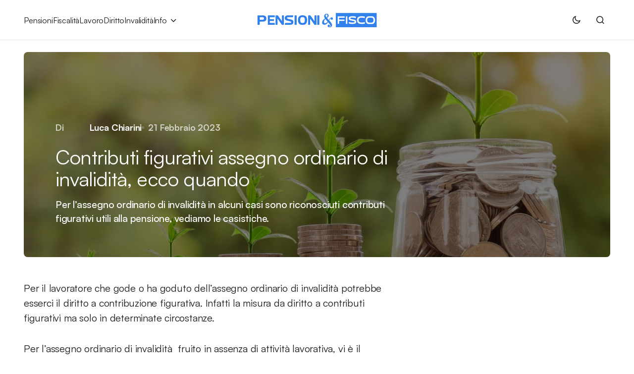

--- FILE ---
content_type: text/html; charset=UTF-8
request_url: https://www.pensioniefisco.it/contributi-figurativi-assegno-ordinario-di-invalidita
body_size: 14412
content:
<!doctype html>
<html lang="it-IT">
<head>
	<meta charset="UTF-8" />
	<meta name="viewport" content="width=device-width, initial-scale=1" />
	<link rel="profile" href="https://gmpg.org/xfn/11" />

	<meta name='robots' content='index, follow, max-image-preview:large, max-snippet:-1, max-video-preview:-1' />

	<title>Contributi figurativi assegno ordinario di invalidità, ecco quando</title>
	<meta name="description" content="Per l&#039;assegno ordinario di invalidità in alcuni casi sono riconosciuti contributi figurativi utili alla pensione, vediamo le casistiche." />
	<link rel="canonical" href="https://www.pensioniefisco.it/contributi-figurativi-assegno-ordinario-di-invalidita" />
	<meta property="og:locale" content="it_IT" />
	<meta property="og:type" content="article" />
	<meta property="og:title" content="Contributi figurativi assegno ordinario di invalidità, ecco quando" />
	<meta property="og:description" content="Per l&#039;assegno ordinario di invalidità in alcuni casi sono riconosciuti contributi figurativi utili alla pensione, vediamo le casistiche." />
	<meta property="og:url" content="https://www.pensioniefisco.it/contributi-figurativi-assegno-ordinario-di-invalidita" />
	<meta property="og:site_name" content="PensionieFisco.it" />
	<meta property="article:publisher" content="https://www.facebook.com/Pensioniefisco" />
	<meta property="article:published_time" content="2023-02-21T17:10:00+00:00" />
	<meta property="article:modified_time" content="2023-02-21T17:47:18+00:00" />
	<meta property="og:image" content="https://www.pensioniefisco.it/wp-content/uploads/2020/06/money-2724241_1920.jpg" />
	<meta property="og:image:width" content="1920" />
	<meta property="og:image:height" content="1297" />
	<meta property="og:image:type" content="image/jpeg" />
	<meta name="author" content="Luca Chiarini" />
	<meta name="twitter:card" content="summary_large_image" />
	<script type="application/ld+json" class="yoast-schema-graph">{"@context":"https://schema.org","@graph":[{"@type":"NewsArticle","@id":"https://www.pensioniefisco.it/contributi-figurativi-assegno-ordinario-di-invalidita#article","isPartOf":{"@id":"https://www.pensioniefisco.it/contributi-figurativi-assegno-ordinario-di-invalidita"},"author":{"name":"Luca Chiarini","@id":"https://www.pensioniefisco.it/#/schema/person/c4e604e7f5f19107c8938c400857422f"},"headline":"Contributi figurativi assegno ordinario di invalidità, ecco quando","datePublished":"2023-02-21T17:10:00+00:00","dateModified":"2023-02-21T17:47:18+00:00","mainEntityOfPage":{"@id":"https://www.pensioniefisco.it/contributi-figurativi-assegno-ordinario-di-invalidita"},"wordCount":327,"publisher":{"@id":"https://www.pensioniefisco.it/#organization"},"image":{"@id":"https://www.pensioniefisco.it/contributi-figurativi-assegno-ordinario-di-invalidita#primaryimage"},"thumbnailUrl":"https://www.pensioniefisco.it/wp-content/uploads/2020/06/money-2724241_1920.jpg","keywords":["Assegno ordinario di invalidità"],"articleSection":["Pensioni"],"inLanguage":"it-IT","copyrightYear":"2023","copyrightHolder":{"@id":"https://www.pensioniefisco.it/#organization"}},{"@type":"WebPage","@id":"https://www.pensioniefisco.it/contributi-figurativi-assegno-ordinario-di-invalidita","url":"https://www.pensioniefisco.it/contributi-figurativi-assegno-ordinario-di-invalidita","name":"Contributi figurativi assegno ordinario di invalidità, ecco quando","isPartOf":{"@id":"https://www.pensioniefisco.it/#website"},"primaryImageOfPage":{"@id":"https://www.pensioniefisco.it/contributi-figurativi-assegno-ordinario-di-invalidita#primaryimage"},"image":{"@id":"https://www.pensioniefisco.it/contributi-figurativi-assegno-ordinario-di-invalidita#primaryimage"},"thumbnailUrl":"https://www.pensioniefisco.it/wp-content/uploads/2020/06/money-2724241_1920.jpg","datePublished":"2023-02-21T17:10:00+00:00","dateModified":"2023-02-21T17:47:18+00:00","description":"Per l'assegno ordinario di invalidità in alcuni casi sono riconosciuti contributi figurativi utili alla pensione, vediamo le casistiche.","breadcrumb":{"@id":"https://www.pensioniefisco.it/contributi-figurativi-assegno-ordinario-di-invalidita#breadcrumb"},"inLanguage":"it-IT","potentialAction":[{"@type":"ReadAction","target":["https://www.pensioniefisco.it/contributi-figurativi-assegno-ordinario-di-invalidita"]}]},{"@type":"ImageObject","inLanguage":"it-IT","@id":"https://www.pensioniefisco.it/contributi-figurativi-assegno-ordinario-di-invalidita#primaryimage","url":"https://www.pensioniefisco.it/wp-content/uploads/2020/06/money-2724241_1920.jpg","contentUrl":"https://www.pensioniefisco.it/wp-content/uploads/2020/06/money-2724241_1920.jpg","width":1920,"height":1297,"caption":"pensioni"},{"@type":"BreadcrumbList","@id":"https://www.pensioniefisco.it/contributi-figurativi-assegno-ordinario-di-invalidita#breadcrumb","itemListElement":[{"@type":"ListItem","position":1,"name":"Home","item":"https://www.pensioniefisco.it/"},{"@type":"ListItem","position":2,"name":"Pensioni","item":"https://www.pensioniefisco.it/pensioni-notizie"},{"@type":"ListItem","position":3,"name":"Contributi figurativi assegno ordinario di invalidità, ecco quando"}]},{"@type":"WebSite","@id":"https://www.pensioniefisco.it/#website","url":"https://www.pensioniefisco.it/","name":"Pensioniefisco.it","description":"","publisher":{"@id":"https://www.pensioniefisco.it/#organization"},"potentialAction":[{"@type":"SearchAction","target":{"@type":"EntryPoint","urlTemplate":"https://www.pensioniefisco.it/?s={search_term_string}"},"query-input":{"@type":"PropertyValueSpecification","valueRequired":true,"valueName":"search_term_string"}}],"inLanguage":"it-IT"},{"@type":"Organization","@id":"https://www.pensioniefisco.it/#organization","name":"PensionieFisco.it","url":"https://www.pensioniefisco.it/","logo":{"@type":"ImageObject","inLanguage":"it-IT","@id":"https://www.pensioniefisco.it/#/schema/logo/image/","url":"https://www.pensioniefisco.it/wp-content/uploads/2023/07/pef-brand-696.jpg","contentUrl":"https://www.pensioniefisco.it/wp-content/uploads/2023/07/pef-brand-696.jpg","width":696,"height":696,"caption":"PensionieFisco.it"},"image":{"@id":"https://www.pensioniefisco.it/#/schema/logo/image/"},"sameAs":["https://www.facebook.com/Pensioniefisco"]},{"@type":"Person","@id":"https://www.pensioniefisco.it/#/schema/person/c4e604e7f5f19107c8938c400857422f","name":"Luca Chiarini","image":{"@type":"ImageObject","inLanguage":"it-IT","@id":"https://www.pensioniefisco.it/#/schema/person/image/","url":"https://secure.gravatar.com/avatar/aa4f31aeeeb38fef1890aaa48f0812b4935f637bad528d3431c093150f37787e?s=96&d=blank&r=g","contentUrl":"https://secure.gravatar.com/avatar/aa4f31aeeeb38fef1890aaa48f0812b4935f637bad528d3431c093150f37787e?s=96&d=blank&r=g","caption":"Luca Chiarini"},"description":"Nato a Napoli, ha svolto per diversi decenni lavoro di consulenza su tematiche legate al fisco e alla divulgazione di questa ostica materia ai non addetti. Ed è con questo intento che ha deciso di scrivere e trattare questo argomento per un pubblico più vasto.","url":"https://www.pensioniefisco.it/author/luca-chiarini"}]}</script>


<link rel="alternate" type="application/rss+xml" title="PensionieFisco.it &raquo; Feed" href="https://www.pensioniefisco.it/feed" />
<style id='wp-img-auto-sizes-contain-inline-css'>
img:is([sizes=auto i],[sizes^="auto," i]){contain-intrinsic-size:3000px 1500px}
/*# sourceURL=wp-img-auto-sizes-contain-inline-css */
</style>
<style id='wp-block-library-inline-css'>
:root{--wp-block-synced-color:#7a00df;--wp-block-synced-color--rgb:122,0,223;--wp-bound-block-color:var(--wp-block-synced-color);--wp-editor-canvas-background:#ddd;--wp-admin-theme-color:#007cba;--wp-admin-theme-color--rgb:0,124,186;--wp-admin-theme-color-darker-10:#006ba1;--wp-admin-theme-color-darker-10--rgb:0,107,160.5;--wp-admin-theme-color-darker-20:#005a87;--wp-admin-theme-color-darker-20--rgb:0,90,135;--wp-admin-border-width-focus:2px}@media (min-resolution:192dpi){:root{--wp-admin-border-width-focus:1.5px}}.wp-element-button{cursor:pointer}:root .has-very-light-gray-background-color{background-color:#eee}:root .has-very-dark-gray-background-color{background-color:#313131}:root .has-very-light-gray-color{color:#eee}:root .has-very-dark-gray-color{color:#313131}:root .has-vivid-green-cyan-to-vivid-cyan-blue-gradient-background{background:linear-gradient(135deg,#00d084,#0693e3)}:root .has-purple-crush-gradient-background{background:linear-gradient(135deg,#34e2e4,#4721fb 50%,#ab1dfe)}:root .has-hazy-dawn-gradient-background{background:linear-gradient(135deg,#faaca8,#dad0ec)}:root .has-subdued-olive-gradient-background{background:linear-gradient(135deg,#fafae1,#67a671)}:root .has-atomic-cream-gradient-background{background:linear-gradient(135deg,#fdd79a,#004a59)}:root .has-nightshade-gradient-background{background:linear-gradient(135deg,#330968,#31cdcf)}:root .has-midnight-gradient-background{background:linear-gradient(135deg,#020381,#2874fc)}:root{--wp--preset--font-size--normal:16px;--wp--preset--font-size--huge:42px}.has-regular-font-size{font-size:1em}.has-larger-font-size{font-size:2.625em}.has-normal-font-size{font-size:var(--wp--preset--font-size--normal)}.has-huge-font-size{font-size:var(--wp--preset--font-size--huge)}.has-text-align-center{text-align:center}.has-text-align-left{text-align:left}.has-text-align-right{text-align:right}.has-fit-text{white-space:nowrap!important}#end-resizable-editor-section{display:none}.aligncenter{clear:both}.items-justified-left{justify-content:flex-start}.items-justified-center{justify-content:center}.items-justified-right{justify-content:flex-end}.items-justified-space-between{justify-content:space-between}.screen-reader-text{border:0;clip-path:inset(50%);height:1px;margin:-1px;overflow:hidden;padding:0;position:absolute;width:1px;word-wrap:normal!important}.screen-reader-text:focus{background-color:#ddd;clip-path:none;color:#444;display:block;font-size:1em;height:auto;left:5px;line-height:normal;padding:15px 23px 14px;text-decoration:none;top:5px;width:auto;z-index:100000}html :where(.has-border-color){border-style:solid}html :where([style*=border-top-color]){border-top-style:solid}html :where([style*=border-right-color]){border-right-style:solid}html :where([style*=border-bottom-color]){border-bottom-style:solid}html :where([style*=border-left-color]){border-left-style:solid}html :where([style*=border-width]){border-style:solid}html :where([style*=border-top-width]){border-top-style:solid}html :where([style*=border-right-width]){border-right-style:solid}html :where([style*=border-bottom-width]){border-bottom-style:solid}html :where([style*=border-left-width]){border-left-style:solid}html :where(img[class*=wp-image-]){height:auto;max-width:100%}:where(figure){margin:0 0 1em}html :where(.is-position-sticky){--wp-admin--admin-bar--position-offset:var(--wp-admin--admin-bar--height,0px)}@media screen and (max-width:600px){html :where(.is-position-sticky){--wp-admin--admin-bar--position-offset:0px}}

/*# sourceURL=wp-block-library-inline-css */
</style><style id='wp-block-heading-inline-css'>
h1:where(.wp-block-heading).has-background,h2:where(.wp-block-heading).has-background,h3:where(.wp-block-heading).has-background,h4:where(.wp-block-heading).has-background,h5:where(.wp-block-heading).has-background,h6:where(.wp-block-heading).has-background{padding:1.25em 2.375em}h1.has-text-align-left[style*=writing-mode]:where([style*=vertical-lr]),h1.has-text-align-right[style*=writing-mode]:where([style*=vertical-rl]),h2.has-text-align-left[style*=writing-mode]:where([style*=vertical-lr]),h2.has-text-align-right[style*=writing-mode]:where([style*=vertical-rl]),h3.has-text-align-left[style*=writing-mode]:where([style*=vertical-lr]),h3.has-text-align-right[style*=writing-mode]:where([style*=vertical-rl]),h4.has-text-align-left[style*=writing-mode]:where([style*=vertical-lr]),h4.has-text-align-right[style*=writing-mode]:where([style*=vertical-rl]),h5.has-text-align-left[style*=writing-mode]:where([style*=vertical-lr]),h5.has-text-align-right[style*=writing-mode]:where([style*=vertical-rl]),h6.has-text-align-left[style*=writing-mode]:where([style*=vertical-lr]),h6.has-text-align-right[style*=writing-mode]:where([style*=vertical-rl]){rotate:180deg}
/*# sourceURL=https://www.pensioniefisco.it/wp-includes/blocks/heading/style.min.css */
</style>
<style id='wp-block-group-inline-css'>
.wp-block-group{box-sizing:border-box}:where(.wp-block-group.wp-block-group-is-layout-constrained){position:relative}
/*# sourceURL=https://www.pensioniefisco.it/wp-includes/blocks/group/style.min.css */
</style>
<style id='wp-block-paragraph-inline-css'>
.is-small-text{font-size:.875em}.is-regular-text{font-size:1em}.is-large-text{font-size:2.25em}.is-larger-text{font-size:3em}.has-drop-cap:not(:focus):first-letter{float:left;font-size:8.4em;font-style:normal;font-weight:100;line-height:.68;margin:.05em .1em 0 0;text-transform:uppercase}body.rtl .has-drop-cap:not(:focus):first-letter{float:none;margin-left:.1em}p.has-drop-cap.has-background{overflow:hidden}:root :where(p.has-background){padding:1.25em 2.375em}:where(p.has-text-color:not(.has-link-color)) a{color:inherit}p.has-text-align-left[style*="writing-mode:vertical-lr"],p.has-text-align-right[style*="writing-mode:vertical-rl"]{rotate:180deg}
/*# sourceURL=https://www.pensioniefisco.it/wp-includes/blocks/paragraph/style.min.css */
</style>
<style id='global-styles-inline-css'>
:root{--wp--preset--aspect-ratio--square: 1;--wp--preset--aspect-ratio--4-3: 4/3;--wp--preset--aspect-ratio--3-4: 3/4;--wp--preset--aspect-ratio--3-2: 3/2;--wp--preset--aspect-ratio--2-3: 2/3;--wp--preset--aspect-ratio--16-9: 16/9;--wp--preset--aspect-ratio--9-16: 9/16;--wp--preset--color--black: #000000;--wp--preset--color--cyan-bluish-gray: #abb8c3;--wp--preset--color--white: #FFFFFF;--wp--preset--color--pale-pink: #f78da7;--wp--preset--color--vivid-red: #cf2e2e;--wp--preset--color--luminous-vivid-orange: #ff6900;--wp--preset--color--luminous-vivid-amber: #fcb900;--wp--preset--color--light-green-cyan: #7bdcb5;--wp--preset--color--vivid-green-cyan: #00d084;--wp--preset--color--pale-cyan-blue: #8ed1fc;--wp--preset--color--vivid-cyan-blue: #0693e3;--wp--preset--color--vivid-purple: #9b51e0;--wp--preset--color--blue: #59BACC;--wp--preset--color--green: #58AD69;--wp--preset--color--orange: #FFBC49;--wp--preset--color--red: #e32c26;--wp--preset--color--gray-50: #f8f9fa;--wp--preset--color--gray-100: #f8f9fb;--wp--preset--color--gray-200: #E0E0E0;--wp--preset--color--primary: #1D1D1F;--wp--preset--color--secondary: #616162;--wp--preset--color--layout: #f1f1f2;--wp--preset--color--border: #E4E4E4;--wp--preset--color--divider: #1D1D1F;--wp--preset--gradient--vivid-cyan-blue-to-vivid-purple: linear-gradient(135deg,rgb(6,147,227) 0%,rgb(155,81,224) 100%);--wp--preset--gradient--light-green-cyan-to-vivid-green-cyan: linear-gradient(135deg,rgb(122,220,180) 0%,rgb(0,208,130) 100%);--wp--preset--gradient--luminous-vivid-amber-to-luminous-vivid-orange: linear-gradient(135deg,rgb(252,185,0) 0%,rgb(255,105,0) 100%);--wp--preset--gradient--luminous-vivid-orange-to-vivid-red: linear-gradient(135deg,rgb(255,105,0) 0%,rgb(207,46,46) 100%);--wp--preset--gradient--very-light-gray-to-cyan-bluish-gray: linear-gradient(135deg,rgb(238,238,238) 0%,rgb(169,184,195) 100%);--wp--preset--gradient--cool-to-warm-spectrum: linear-gradient(135deg,rgb(74,234,220) 0%,rgb(151,120,209) 20%,rgb(207,42,186) 40%,rgb(238,44,130) 60%,rgb(251,105,98) 80%,rgb(254,248,76) 100%);--wp--preset--gradient--blush-light-purple: linear-gradient(135deg,rgb(255,206,236) 0%,rgb(152,150,240) 100%);--wp--preset--gradient--blush-bordeaux: linear-gradient(135deg,rgb(254,205,165) 0%,rgb(254,45,45) 50%,rgb(107,0,62) 100%);--wp--preset--gradient--luminous-dusk: linear-gradient(135deg,rgb(255,203,112) 0%,rgb(199,81,192) 50%,rgb(65,88,208) 100%);--wp--preset--gradient--pale-ocean: linear-gradient(135deg,rgb(255,245,203) 0%,rgb(182,227,212) 50%,rgb(51,167,181) 100%);--wp--preset--gradient--electric-grass: linear-gradient(135deg,rgb(202,248,128) 0%,rgb(113,206,126) 100%);--wp--preset--gradient--midnight: linear-gradient(135deg,rgb(2,3,129) 0%,rgb(40,116,252) 100%);--wp--preset--font-size--small: 13px;--wp--preset--font-size--medium: 20px;--wp--preset--font-size--large: 36px;--wp--preset--font-size--x-large: 42px;--wp--preset--spacing--20: 0.44rem;--wp--preset--spacing--30: 0.67rem;--wp--preset--spacing--40: 1rem;--wp--preset--spacing--50: 1.5rem;--wp--preset--spacing--60: 2.25rem;--wp--preset--spacing--70: 3.38rem;--wp--preset--spacing--80: 5.06rem;--wp--preset--shadow--natural: 6px 6px 9px rgba(0, 0, 0, 0.2);--wp--preset--shadow--deep: 12px 12px 50px rgba(0, 0, 0, 0.4);--wp--preset--shadow--sharp: 6px 6px 0px rgba(0, 0, 0, 0.2);--wp--preset--shadow--outlined: 6px 6px 0px -3px rgb(255, 255, 255), 6px 6px rgb(0, 0, 0);--wp--preset--shadow--crisp: 6px 6px 0px rgb(0, 0, 0);}:where(.is-layout-flex){gap: 0.5em;}:where(.is-layout-grid){gap: 0.5em;}body .is-layout-flex{display: flex;}.is-layout-flex{flex-wrap: wrap;align-items: center;}.is-layout-flex > :is(*, div){margin: 0;}body .is-layout-grid{display: grid;}.is-layout-grid > :is(*, div){margin: 0;}:where(.wp-block-columns.is-layout-flex){gap: 2em;}:where(.wp-block-columns.is-layout-grid){gap: 2em;}:where(.wp-block-post-template.is-layout-flex){gap: 1.25em;}:where(.wp-block-post-template.is-layout-grid){gap: 1.25em;}.has-black-color{color: var(--wp--preset--color--black) !important;}.has-cyan-bluish-gray-color{color: var(--wp--preset--color--cyan-bluish-gray) !important;}.has-white-color{color: var(--wp--preset--color--white) !important;}.has-pale-pink-color{color: var(--wp--preset--color--pale-pink) !important;}.has-vivid-red-color{color: var(--wp--preset--color--vivid-red) !important;}.has-luminous-vivid-orange-color{color: var(--wp--preset--color--luminous-vivid-orange) !important;}.has-luminous-vivid-amber-color{color: var(--wp--preset--color--luminous-vivid-amber) !important;}.has-light-green-cyan-color{color: var(--wp--preset--color--light-green-cyan) !important;}.has-vivid-green-cyan-color{color: var(--wp--preset--color--vivid-green-cyan) !important;}.has-pale-cyan-blue-color{color: var(--wp--preset--color--pale-cyan-blue) !important;}.has-vivid-cyan-blue-color{color: var(--wp--preset--color--vivid-cyan-blue) !important;}.has-vivid-purple-color{color: var(--wp--preset--color--vivid-purple) !important;}.has-black-background-color{background-color: var(--wp--preset--color--black) !important;}.has-cyan-bluish-gray-background-color{background-color: var(--wp--preset--color--cyan-bluish-gray) !important;}.has-white-background-color{background-color: var(--wp--preset--color--white) !important;}.has-pale-pink-background-color{background-color: var(--wp--preset--color--pale-pink) !important;}.has-vivid-red-background-color{background-color: var(--wp--preset--color--vivid-red) !important;}.has-luminous-vivid-orange-background-color{background-color: var(--wp--preset--color--luminous-vivid-orange) !important;}.has-luminous-vivid-amber-background-color{background-color: var(--wp--preset--color--luminous-vivid-amber) !important;}.has-light-green-cyan-background-color{background-color: var(--wp--preset--color--light-green-cyan) !important;}.has-vivid-green-cyan-background-color{background-color: var(--wp--preset--color--vivid-green-cyan) !important;}.has-pale-cyan-blue-background-color{background-color: var(--wp--preset--color--pale-cyan-blue) !important;}.has-vivid-cyan-blue-background-color{background-color: var(--wp--preset--color--vivid-cyan-blue) !important;}.has-vivid-purple-background-color{background-color: var(--wp--preset--color--vivid-purple) !important;}.has-black-border-color{border-color: var(--wp--preset--color--black) !important;}.has-cyan-bluish-gray-border-color{border-color: var(--wp--preset--color--cyan-bluish-gray) !important;}.has-white-border-color{border-color: var(--wp--preset--color--white) !important;}.has-pale-pink-border-color{border-color: var(--wp--preset--color--pale-pink) !important;}.has-vivid-red-border-color{border-color: var(--wp--preset--color--vivid-red) !important;}.has-luminous-vivid-orange-border-color{border-color: var(--wp--preset--color--luminous-vivid-orange) !important;}.has-luminous-vivid-amber-border-color{border-color: var(--wp--preset--color--luminous-vivid-amber) !important;}.has-light-green-cyan-border-color{border-color: var(--wp--preset--color--light-green-cyan) !important;}.has-vivid-green-cyan-border-color{border-color: var(--wp--preset--color--vivid-green-cyan) !important;}.has-pale-cyan-blue-border-color{border-color: var(--wp--preset--color--pale-cyan-blue) !important;}.has-vivid-cyan-blue-border-color{border-color: var(--wp--preset--color--vivid-cyan-blue) !important;}.has-vivid-purple-border-color{border-color: var(--wp--preset--color--vivid-purple) !important;}.has-vivid-cyan-blue-to-vivid-purple-gradient-background{background: var(--wp--preset--gradient--vivid-cyan-blue-to-vivid-purple) !important;}.has-light-green-cyan-to-vivid-green-cyan-gradient-background{background: var(--wp--preset--gradient--light-green-cyan-to-vivid-green-cyan) !important;}.has-luminous-vivid-amber-to-luminous-vivid-orange-gradient-background{background: var(--wp--preset--gradient--luminous-vivid-amber-to-luminous-vivid-orange) !important;}.has-luminous-vivid-orange-to-vivid-red-gradient-background{background: var(--wp--preset--gradient--luminous-vivid-orange-to-vivid-red) !important;}.has-very-light-gray-to-cyan-bluish-gray-gradient-background{background: var(--wp--preset--gradient--very-light-gray-to-cyan-bluish-gray) !important;}.has-cool-to-warm-spectrum-gradient-background{background: var(--wp--preset--gradient--cool-to-warm-spectrum) !important;}.has-blush-light-purple-gradient-background{background: var(--wp--preset--gradient--blush-light-purple) !important;}.has-blush-bordeaux-gradient-background{background: var(--wp--preset--gradient--blush-bordeaux) !important;}.has-luminous-dusk-gradient-background{background: var(--wp--preset--gradient--luminous-dusk) !important;}.has-pale-ocean-gradient-background{background: var(--wp--preset--gradient--pale-ocean) !important;}.has-electric-grass-gradient-background{background: var(--wp--preset--gradient--electric-grass) !important;}.has-midnight-gradient-background{background: var(--wp--preset--gradient--midnight) !important;}.has-small-font-size{font-size: var(--wp--preset--font-size--small) !important;}.has-medium-font-size{font-size: var(--wp--preset--font-size--medium) !important;}.has-large-font-size{font-size: var(--wp--preset--font-size--large) !important;}.has-x-large-font-size{font-size: var(--wp--preset--font-size--x-large) !important;}
/*# sourceURL=global-styles-inline-css */
</style>

<style id='classic-theme-styles-inline-css'>
/*! This file is auto-generated */
.wp-block-button__link{color:#fff;background-color:#32373c;border-radius:9999px;box-shadow:none;text-decoration:none;padding:calc(.667em + 2px) calc(1.333em + 2px);font-size:1.125em}.wp-block-file__button{background:#32373c;color:#fff;text-decoration:none}
/*# sourceURL=/wp-includes/css/classic-themes.min.css */
</style>
<link rel='stylesheet' id='csco_child_css-css' href='https://www.pensioniefisco.it/wp-content/themes/swyft-child/style.css?ver=1.0.0' media='all' />
<link rel='stylesheet' id='csco-styles-css' href='https://www.pensioniefisco.it/wp-content/themes/swyft/style.css?ver=1.0.6' media='all' />
<style id='cs-theme-fonts-inline-css'>
@font-face {font-family: satoshi;src: url('https://www.pensioniefisco.it/wp-content/themes/swyft/assets/static/fonts/satoshi-regular.woff2') format('woff2'),url('https://www.pensioniefisco.it/wp-content/themes/swyft/assets/static/fonts/satoshi-regular.woff') format('woff');font-weight: 400;font-style: normal;font-display: swap;}@font-face {font-family: satoshi;src: url('https://www.pensioniefisco.it/wp-content/themes/swyft/assets/static/fonts/satoshi-500.woff2') format('woff2'),url('https://www.pensioniefisco.it/wp-content/themes/swyft/assets/static/fonts/satoshi-500.woff') format('woff');font-weight: 500;font-style: normal;font-display: swap;}@font-face {font-family: satoshi;src: url('https://www.pensioniefisco.it/wp-content/themes/swyft/assets/static/fonts/satoshi-700.woff2') format('woff2'),url('https://www.pensioniefisco.it/wp-content/themes/swyft/assets/static/fonts/satoshi-700.woff') format('woff');font-weight: 700;font-style: normal;font-display: swap;}
/*# sourceURL=cs-theme-fonts-inline-css */
</style>
<style id='cs-customizer-output-styles-inline-css'>
:root{--cs-light-site-background:#FFFFFF;--cs-dark-site-background:#1c1c1c;--cs-light-layout-background:#f1f1f2;--cs-dark-layout-background:#232323;--cs-light-primary-color:#1D1D1F;--cs-dark-primary-color:#FFFFFF;--cs-light-secondary-color:#616162;--cs-dark-secondary-color:#CDCBCA;--cs-light-accent-color:#1e73be;--cs-dark-accent-color:#dfac2e;--cs-light-button-hover-background:#1e73be;--cs-dark-button-hover-background:#dfac2e;--cs-light-button-hover-color:#FFFFFF;--cs-dark-button-hover-color:#FFFFFF;--cs-light-button-background:#1D1D1F;--cs-dark-button-background:#3e3e3e;--cs-light-button-color:#FFFFFF;--cs-dark-button-color:#FFFFFF;--cs-light-secondary-button-background:#EDEDED;--cs-dark-secondary-button-background:#3e3e3e;--cs-light-secondary-button-color:#1D1D1F;--cs-dark-secondary-button-color:#FFFFFF;--cs-light-border-color:#E4E4E4;--cs-dark-border-color:#343434;--cs-light-divider-color:#1D1D1F;--cs-dark-divider-color:#494949;--cs-layout-elements-border-radius:4px;--cs-thumbnail-border-radius:8px;--cs-button-border-radius:6px;--cs-heading-1-font-size:3.4rem;--cs-heading-2-font-size:2.8rem;--cs-heading-3-font-size:2.5rem;--cs-heading-4-font-size:2rem;--cs-heading-5-font-size:1.625rem;--cs-heading-6-font-size:1.5rem;--cs-header-initial-height:80px;--cs-header-height:80px;--cs-header-border-width:1px;}:root, [data-scheme="light"]{--cs-light-overlay-background-rgb:0,0,0;}:root, [data-scheme="dark"]{--cs-dark-overlay-background-rgb:0,0,0;}.cs-posts-area__home.cs-posts-area__grid{--cs-posts-area-grid-columns:3;--cs-posts-area-grid-column-gap:32px;}.cs-posts-area__home{--cs-posts-area-grid-row-gap:96px;--cs-entry-title-font-size:1.625rem;}.cs-posts-area__archive{--cs-posts-area-grid-row-gap:96px;--cs-entry-title-font-size:1.625rem;}.cs-read-next .cs-posts-area__read-next{--cs-posts-area-grid-row-gap:96px;}.cs-posts-area__read-next{--cs-entry-title-font-size:1.625rem;}@media (max-width: 1199.98px){.cs-posts-area__home.cs-posts-area__grid{--cs-posts-area-grid-columns:3;--cs-posts-area-grid-column-gap:24px;}.cs-posts-area__home{--cs-posts-area-grid-row-gap:48px;--cs-entry-title-font-size:1.625rem;}.cs-posts-area__archive{--cs-posts-area-grid-row-gap:48px;--cs-entry-title-font-size:1.625rem;}.cs-read-next .cs-posts-area__read-next{--cs-posts-area-grid-row-gap:48px;}.cs-posts-area__read-next{--cs-entry-title-font-size:1.625rem;}}@media (max-width: 991.98px){.cs-posts-area__home.cs-posts-area__grid{--cs-posts-area-grid-columns:2;--cs-posts-area-grid-column-gap:24px;}.cs-posts-area__home{--cs-posts-area-grid-row-gap:40px;--cs-entry-title-font-size:1.5rem;}.cs-posts-area__archive{--cs-posts-area-grid-row-gap:40px;--cs-entry-title-font-size:1.5rem;}.cs-read-next .cs-posts-area__read-next{--cs-posts-area-grid-row-gap:40px;}.cs-posts-area__read-next{--cs-entry-title-font-size:1.5rem;}}@media (max-width: 575.98px){.cs-posts-area__home.cs-posts-area__grid{--cs-posts-area-grid-columns:1;--cs-posts-area-grid-column-gap:24px;}.cs-posts-area__home{--cs-posts-area-grid-row-gap:40px;--cs-entry-title-font-size:1.5rem;}.cs-posts-area__archive{--cs-posts-area-grid-row-gap:40px;--cs-entry-title-font-size:1.5rem;}.cs-read-next .cs-posts-area__read-next{--cs-posts-area-grid-row-gap:40px;}.cs-posts-area__read-next{--cs-entry-title-font-size:1.5rem;}}
/*# sourceURL=cs-customizer-output-styles-inline-css */
</style>
<meta name="generator" content="auto-sizes 1.7.0">
  <script src="https://cdn.onesignal.com/sdks/web/v16/OneSignalSDK.page.js" defer></script>
  <script>
          window.OneSignalDeferred = window.OneSignalDeferred || [];
          OneSignalDeferred.push(async function(OneSignal) {
            await OneSignal.init({
              appId: "d21e31cf-270d-43b4-a928-84018ab8e595",
              serviceWorkerOverrideForTypical: true,
              path: "https://www.pensioniefisco.it/wp-content/plugins/onesignal-free-web-push-notifications/sdk_files/",
              serviceWorkerParam: { scope: "/wp-content/plugins/onesignal-free-web-push-notifications/sdk_files/push/onesignal/" },
              serviceWorkerPath: "OneSignalSDKWorker.js",
            });
          });

          // Unregister the legacy OneSignal service worker to prevent scope conflicts
          if (navigator.serviceWorker) {
            navigator.serviceWorker.getRegistrations().then((registrations) => {
              // Iterate through all registered service workers
              registrations.forEach((registration) => {
                // Check the script URL to identify the specific service worker
                if (registration.active && registration.active.scriptURL.includes('OneSignalSDKWorker.js.php')) {
                  // Unregister the service worker
                  registration.unregister().then((success) => {
                    if (success) {
                      console.log('OneSignalSW: Successfully unregistered:', registration.active.scriptURL);
                    } else {
                      console.log('OneSignalSW: Failed to unregister:', registration.active.scriptURL);
                    }
                  });
                }
              });
            }).catch((error) => {
              console.error('Error fetching service worker registrations:', error);
            });
        }
        </script>
<meta name="generator" content="performance-lab 4.0.0; plugins: auto-sizes, embed-optimizer">
<style id='cs-theme-typography'>
	:root {
		/* Base Font */
		--cs-font-base-family: satoshi;
		--cs-font-base-size: 1rem;
		--cs-font-base-weight: 400;
		--cs-font-base-style: normal;
		--cs-font-base-letter-spacing: normal;
		--cs-font-base-line-height: 1.5;

		/* Primary Font */
		--cs-font-primary-family: satoshi;
		--cs-font-primary-size: 0.8125rem;
		--cs-font-primary-weight: 700;
		--cs-font-primary-style: normal;
		--cs-font-primary-letter-spacing: 0.08em;
		--cs-font-primary-text-transform: uppercase;
		--cs-font-primary-line-height: 1.2;

		/* Secondary Font */
		--cs-font-secondary-family: satoshi;
		--cs-font-secondary-size: 0.8125rem;
		--cs-font-secondary-weight: 400;
		--cs-font-secondary-style: normal;
		--cs-font-secondary-letter-spacing: -0.01em;
		--cs-font-secondary-text-transform: none;
		--cs-font-secondary-line-height: 1.2;

		/* Post Title Font Size */
		--cs-font-post-title-family: satoshi;
		--cs-font-post-title-weight: 400;
		--cs-font-post-title-size: 3.5rem;
		--cs-font-post-title-letter-spacing: -0.02em;
		--cs-font-post-title-line-height: 1.12;

		/* Post Subbtitle */
		--cs-font-post-subtitle-family: satoshi;
		--cs-font-post-subtitle-weight: 500;
		--cs-font-post-subtitle-size: 1.25rem;
		--cs-font-post-subtitle-letter-spacing: -0.01em;
		--cs-font-post-subtitle-line-height: 1.4;

		/* Post Category Font */
		--cs-font-category-family: satoshi;
		--cs-font-category-size: 0.875rem;
		--cs-font-category-weight: 400;
		--cs-font-category-style: normal;
		--cs-font-category-letter-spacing: -0.01em;
		--cs-font-category-text-transform: none;
		--cs-font-category-line-height: 1.2;

		/* Post Meta Font */
		--cs-font-post-meta-family: satoshi;
		--cs-font-post-meta-size: 1rem;
		--cs-font-post-meta-weight: 700;
		--cs-font-post-meta-style: normal;
		--cs-font-post-meta-letter-spacing: -0.01em;
		--cs-font-post-meta-text-transform: none;
		--cs-font-post-meta-line-height: 1.2;

		/* Post Content */
		--cs-font-post-content-family: satoshi;
		--cs-font-post-content-weight: 400;
		--cs-font-post-content-size: 1.25rem;
		--cs-font-post-content-letter-spacing: -0.01em;
		--cs-font-post-content-line-height: 1.5;

		/* Input Font */
		--cs-font-input-family: satoshi;
		--cs-font-input-size: 1rem;
		--cs-font-input-weight: 500;
		--cs-font-input-style: normal;
		--cs-font-input-line-height: 1.4;
		--cs-font-input-letter-spacing: normal;
		--cs-font-input-text-transform: none;

		/* Entry Title Font Size */
		--cs-font-entry-title-family: satoshi;
		--cs-font-entry-title-weight: 400;
		--cs-font-entry-title-letter-spacing: -0.01em;
		--cs-font-entry-title-line-height: 1.3;

		/* Entry Excerpt */
		--cs-font-entry-excerpt-family: satoshi;
		--cs-font-entry-excerpt-weight: 500;
		--cs-font-entry-excerpt-size: 1.125rem;
		--cs-font-entry-excerpt-letter-spacing: -0.01em;
		--cs-font-entry-excerpt-line-height: 1.4;

		/* Logos --------------- */

		/* Main Logo */
		--cs-font-main-logo-family: Inter;
		--cs-font-main-logo-size: 1.375rem;
		--cs-font-main-logo-weight: 700;
		--cs-font-main-logo-style: normal;
		--cs-font-main-logo-letter-spacing: -0.04em;
		--cs-font-main-logo-text-transform: none;

		/* Footer Logo */
		--cs-font-footer-logo-family: -apple-system, BlinkMacSystemFont, "Segoe UI", Roboto, Oxygen-Sans, Ubuntu, Cantarell, "Helvetica Neue", sans-serif;
		--cs-font-footer-logo-size: 1.375rem;
		--cs-font-footer-logo-weight: ;
		--cs-font-footer-logo-style: ;
		--cs-font-footer-logo-letter-spacing: -0.04em;
		--cs-font-footer-logo-text-transform: none;

		/* Headings --------------- */

		/* Headings */
		--cs-font-headings-family: satoshi;
		--cs-font-headings-weight: 400;
		--cs-font-headings-style: normal;
		--cs-font-headings-line-height: 1.2;
		--cs-font-headings-letter-spacing: normal;
		--cs-font-headings-text-transform: none;

		/* Menu Font --------------- */

		/* Menu */
		/* Used for main top level menu elements. */
		--cs-font-menu-family: satoshi;
		--cs-font-menu-size: 1rem;
		--cs-font-menu-weight: 400;
		--cs-font-menu-style: normal;
		--cs-font-menu-letter-spacing: -0.01em;
		--cs-font-menu-text-transform: none;
		--cs-font-menu-line-height: 1.2 ;

		/* Submenu Font */
		/* Used for submenu elements. */
		--cs-font-submenu-family: satoshi;
		--cs-font-submenu-size: 1rem;
		--cs-font-submenu-weight: 500;
		--cs-font-submenu-style: normal;
		--cs-font-submenu-letter-spacing: -0.01em;
		--cs-font-submenu-text-transform: none;
		--cs-font-submenu-line-height: 1.2;

		/* Footer Menu */
		--cs-font-footer-menu-family: satoshi;
		--cs-font-footer-menu-size: 1rem;
		--cs-font-footer-menu-weight: 500;
		--cs-font-footer-menu-style: normal;
		--cs-font-footer-menu-letter-spacing: -0.01em;
		--cs-font-footer-menu-text-transform: none;
		--cs-font-footer-menu-line-height: 1.2;

		/* Footer Submenu Font */
		--cs-font-footer-submenu-family: satoshi;
		--cs-font-footer-submenu-size: 1rem;
		--cs-font-footer-submenu-weight: 400;
		--cs-font-footer-submenu-style: normal;
		--cs-font-footer-submenu-letter-spacing: -0.01em;
		--cs-font-footer-submenu-text-transform: none;
		--cs-font-footer-submenu-line-height: 1.2;
	}
</style>
<meta name="generator" content="optimization-detective 1.0.0-beta3">
<meta name="generator" content="embed-optimizer 1.0.0-beta2">
<link rel="icon" href="https://www.pensioniefisco.it/wp-content/uploads/2024/07/cropped-icon-fav-32x32.png" sizes="32x32" />
<link rel="icon" href="https://www.pensioniefisco.it/wp-content/uploads/2024/07/cropped-icon-fav-192x192.png" sizes="192x192" />
<link rel="apple-touch-icon" href="https://www.pensioniefisco.it/wp-content/uploads/2024/07/cropped-icon-fav-180x180.png" />
<meta name="msapplication-TileImage" content="https://www.pensioniefisco.it/wp-content/uploads/2024/07/cropped-icon-fav-270x270.png" />
	
	<!-- Google Analytics -->
	<script>
		window.dataLayer = window.dataLayer || [];
		function gtag(){dataLayer.push(arguments);}
		
		gtag('consent', 'default', {
			'ad_storage': 'denied',
			'ad_personalization': 'denied',
			'ad_user_data': 'denied',
			'analytics_storage': 'denied',
			'functionality_storage': 'denied',
			'personalization_storage': 'denied',
			'security_storage': 'denied'
		});
		gtag('js', new Date());
		gtag('config', 'G-0H665QG5JV');
	</script>
	<script async src="https://www.googletagmanager.com/gtag/js?id=G-0H665QG5JV"></script>

	<!-- Google Adsense -->
	<script async src="https://pagead2.googlesyndication.com/pagead/js/adsbygoogle.js?client=ca-pub-3137499407441661" crossorigin="anonymous"></script>
	
	<!-- Iubenda CMP -->
	<!--<script type="text/javascript">
	var _iub = _iub || [];
	_iub.csConfiguration = {"siteId":2177095,"cookiePolicyId":42973122,"lang":"it","storage":{"useSiteId":true}};
	</script>
	<script type="text/javascript" src="https://cs.iubenda.com/autoblocking/2177095.js"></script>
	<script type="text/javascript" src="//cdn.iubenda.com/cs/tcf/stub-v2.js"></script>
	<script type="text/javascript" src="//cdn.iubenda.com/cs/tcf/safe-tcf-v2.js"></script>
	<script type="text/javascript" src="//cdn.iubenda.com/cs/iubenda_cs.js" charset="UTF-8" async></script>-->
	
	<!-- Iubenda Cookie Solution -->
	<script type="text/javascript" src="//embeds.iubenda.com/widgets/9d6a45e8-6db6-11ee-8bfc-5ad8d8c564c0.js"></script>
	
	<!-- Test: Discover Feed RSS -->
	<link rel="alternate" type="application/rss+xml" href="https://pensioniefisco.it/feed/gn">
	
	<!-- Pubtech CMP -->
	<!--
	<script type="module" src='https://cmp.pubtech.ai/448/pubtech-cmp-v2-esm.js'></script>
	<script nomodule>
		!function() {
			var e=document,t=e.createElement('script');
			if(!('noModule'in t)&&'onbeforeload'in t) {
				var n=!1;
				e.addEventListener('beforeload',(function(e) {
					if(e.target===t) n=!0;
					else if(!e.target.hasAttribute('nomodule')||!n)
						return;
					e.preventDefault()
				}),!0),t.type='module',t.src='.',e.head.appendChild(t),t.remove()
			}
		}();
	</script>
	<script nomodule data-src='https://cmp.pubtech.ai/448/pubtech-cmp-v2.js' src='https://cmp.pubtech.ai/448/pubtech-cmp-v2.js'></script>
	<script>
	var __pubtech_queue_on_consent = __pubtech_queue_on_consent || [];
	(adsbygoogle=window.adsbygoogle||[]).pauseAdRequests=1;
	__pubtech_queue_on_consent.push((cmpType, data) => {
		(adsbygoogle=window.adsbygoogle||[]).pauseAdRequests=0;
	});
	</script>
	-->

</head>

<body class="wp-singular post-template-default single single-post postid-56944 single-format-standard wp-embed-responsive wp-theme-swyft wp-child-theme-swyft-child cs-page-layout-right cs-navbar-smart-enabled cs-sticky-sidebar-enabled cs-stick-to-top" data-scheme='auto'>



	<div class="cs-site-overlay"></div>

	<div class="cs-offcanvas">
		<div class="cs-offcanvas__header">
			
					<div class="cs-logo">
			<a class="cs-header__logo cs-logo-default " href="https://www.pensioniefisco.it/">
				<img src="https://www.pensioniefisco.it/wp-content/uploads/2023/05/pensioni-e-fisco-logo-2023.png"  alt="PensionieFisco.it"  width="245"  height="35" >			</a>

									<a class="cs-header__logo cs-logo-dark " href="https://www.pensioniefisco.it/">
							<img src="https://www.pensioniefisco.it/wp-content/uploads/2023/05/pensioni-e-fisco-logo-2023.png"  alt="PensionieFisco.it"  width="245"  height="35" >						</a>
							</div>
		
			<nav class="cs-offcanvas__nav">
				<span class="cs-offcanvas__toggle" role="button" aria-label="Close mobile menu button"><i class="cs-icon cs-icon-x"></i></span>
			</nav>

					</div>
		<aside class="cs-offcanvas__sidebar">
			<div class="cs-offcanvas__inner cs-offcanvas__area cs-widget-area">
				<div class="widget widget_nav_menu"><div class="menu-main-menu-container"><ul id="menu-main-menu" class="menu"><li id="menu-item-163" class="menu-item menu-item-type-taxonomy menu-item-object-category current-post-ancestor current-menu-parent current-post-parent menu-item-163"><a href="https://www.pensioniefisco.it/pensioni-notizie">Pensioni</a></li>
<li id="menu-item-161" class="menu-item menu-item-type-taxonomy menu-item-object-category menu-item-161"><a href="https://www.pensioniefisco.it/fisco">Fiscalità</a></li>
<li id="menu-item-4614" class="menu-item menu-item-type-taxonomy menu-item-object-category menu-item-4614"><a href="https://www.pensioniefisco.it/lavoro">Lavoro</a></li>
<li id="menu-item-72802" class="menu-item menu-item-type-taxonomy menu-item-object-category menu-item-72802"><a href="https://www.pensioniefisco.it/diritto">Diritto</a></li>
<li id="menu-item-77995" class="menu-item menu-item-type-taxonomy menu-item-object-category menu-item-77995"><a href="https://www.pensioniefisco.it/invalidita">Invalidità</a></li>
<li id="menu-item-72798" class="menu-item menu-item-type-custom menu-item-object-custom menu-item-has-children menu-item-72798"><a href="#">Info</a>
<ul class="sub-menu">
	<li id="menu-item-72799" class="menu-item menu-item-type-post_type menu-item-object-page menu-item-72799"><a rel="nofollow" href="https://www.pensioniefisco.it/chi-siamo">Chi siamo</a></li>
	<li id="menu-item-72801" class="menu-item menu-item-type-post_type menu-item-object-page menu-item-72801"><a rel="nofollow" href="https://www.pensioniefisco.it/redazione">Redazione</a></li>
	<li id="menu-item-72800" class="menu-item menu-item-type-post_type menu-item-object-page menu-item-72800"><a rel="nofollow" href="https://www.pensioniefisco.it/contatti">Contatti</a></li>
</ul>
</li>
</ul></div></div>
				
				
				<div class="cs-offcanvas__bottombar">
							<div class="cs-social">
							<a class="cs-social__link" href="https://www.facebook.com/Pensioniefisco/" target="_blank">
					<img src="https://www.pensioniefisco.it/wp-content/uploads/2024/07/demo-2-icon-facebook-0001.webp"  alt="Facebook"  srcset="https://www.pensioniefisco.it/wp-content/uploads/2024/07/demo-2-icon-facebook-0001.webp 1x, https://www.pensioniefisco.it/wp-content/uploads/2024/07/demo-2-icon-facebook-0001@2x.webp 2x" >				</a>
														</div>
					<span class="cs-site-scheme-toggle cs-offcanvas__scheme-toggle" role="button" aria-label="Scheme Toggle">
				<span class="cs-header__scheme-toggle-icons">
					<i class="cs-header__scheme-toggle-icon cs-icon cs-icon-light-mode"></i>
					<i class="cs-header__scheme-toggle-icon cs-icon cs-icon-dark-mode"></i>
				</span>
			</span>
						</div>
			</div>
		</aside>
	</div>
	
<div id="page" class="cs-site">

	
	<div class="cs-site-inner">

		
		
<div class="cs-header-before"></div>

<header class="cs-header cs-header-stretch">
	<div class="cs-container">
		<div class="cs-header__inner cs-header__inner-desktop">
			<div class="cs-header__col cs-col-left">
				<nav class="cs-header__nav"><ul id="menu-main-menu-1" class="cs-header__nav-inner"><li class="menu-item menu-item-type-taxonomy menu-item-object-category current-post-ancestor current-menu-parent current-post-parent menu-item-163"><a href="https://www.pensioniefisco.it/pensioni-notizie"><span><span>Pensioni</span></span></a></li>
<li class="menu-item menu-item-type-taxonomy menu-item-object-category menu-item-161"><a href="https://www.pensioniefisco.it/fisco"><span><span>Fiscalità</span></span></a></li>
<li class="menu-item menu-item-type-taxonomy menu-item-object-category menu-item-4614"><a href="https://www.pensioniefisco.it/lavoro"><span><span>Lavoro</span></span></a></li>
<li class="menu-item menu-item-type-taxonomy menu-item-object-category menu-item-72802"><a href="https://www.pensioniefisco.it/diritto"><span><span>Diritto</span></span></a></li>
<li class="menu-item menu-item-type-taxonomy menu-item-object-category menu-item-77995"><a href="https://www.pensioniefisco.it/invalidita"><span><span>Invalidità</span></span></a></li>
<li class="menu-item menu-item-type-custom menu-item-object-custom menu-item-has-children menu-item-72798"><a href="#" class="menu-item-without-link"><span><span>Info</span></span></a>
<ul class="sub-menu">
	<li class="menu-item menu-item-type-post_type menu-item-object-page menu-item-72799"><a rel="nofollow" href="https://www.pensioniefisco.it/chi-siamo"><span>Chi siamo</span></a></li>
	<li class="menu-item menu-item-type-post_type menu-item-object-page menu-item-72801"><a rel="nofollow" href="https://www.pensioniefisco.it/redazione"><span>Redazione</span></a></li>
	<li class="menu-item menu-item-type-post_type menu-item-object-page menu-item-72800"><a rel="nofollow" href="https://www.pensioniefisco.it/contatti"><span>Contatti</span></a></li>
</ul>
</li>
</ul></nav>			</div>

			<div class="cs-header__col cs-col-center">
						<div class="cs-logo">
			<a class="cs-header__logo cs-logo-default " href="https://www.pensioniefisco.it/">
				<img src="https://www.pensioniefisco.it/wp-content/uploads/2023/05/pensioni-e-fisco-logo-2023.png"  alt="PensionieFisco.it"  width="245"  height="35" >			</a>

									<a class="cs-header__logo cs-logo-dark " href="https://www.pensioniefisco.it/">
							<img src="https://www.pensioniefisco.it/wp-content/uploads/2023/05/pensioni-e-fisco-logo-2023.png"  alt="PensionieFisco.it"  width="245"  height="35" >						</a>
							</div>
					</div>

			<div class="cs-header__col cs-col-right">
							<span class="cs-site-scheme-toggle cs-header__scheme-toggle" role="button" aria-label="Dark mode toggle button">
				<span class="cs-header__scheme-toggle-icons">
					<i class="cs-header__scheme-toggle-icon cs-icon cs-icon-light-mode"></i>
					<i class="cs-header__scheme-toggle-icon cs-icon cs-icon-dark-mode"></i>
				</span>
			</span>
				<span class="cs-header__search-toggle" role="button" aria-label="Search">
			<i class="cs-icon cs-icon-search"></i>
		</span>
					</div>
		</div>

		
<div class="cs-header__inner cs-header__inner-mobile">
	<div class="cs-header__col cs-col-left">
						<span class="cs-header__offcanvas-toggle " role="button" aria-label="Mobile menu button">
					<i class="cs-icon cs-icon-menu1"></i>
				</span>
				</div>
	<div class="cs-header__col cs-col-center">
				<div class="cs-logo">
			<a class="cs-header__logo cs-logo-default " href="https://www.pensioniefisco.it/">
				<img src="https://www.pensioniefisco.it/wp-content/uploads/2023/05/pensioni-e-fisco-logo-2023.png"  alt="PensionieFisco.it"  width="245"  height="35" >			</a>

									<a class="cs-header__logo cs-logo-dark " href="https://www.pensioniefisco.it/">
							<img src="https://www.pensioniefisco.it/wp-content/uploads/2023/05/pensioni-e-fisco-logo-2023.png"  alt="PensionieFisco.it"  width="245"  height="35" >						</a>
							</div>
			</div>
	<div class="cs-header__col cs-col-right">
				<span class="cs-header__search-toggle" role="button" aria-label="Search">
			<i class="cs-icon cs-icon-search"></i>
		</span>
			</div>
</div>
		
<div class="cs-search-overlay"></div>

<div class="cs-search">
	<div class="cs-search__header">
		<h2>What are You Looking for?</h2>

		<span class="cs-search__close" role="button" aria-label="Close search button">
			<i class="cs-icon cs-icon-x"></i>
		</span>
	</div>

	<div class="cs-search__form-container">
		
<form role="search" method="get" class="cs-search__form" action="https://www.pensioniefisco.it/">
	<div class="cs-search__group">
		<input required class="cs-search__input" type="search" value="" name="s" placeholder="Search..." role="searchbox">

		<button class="cs-search__submit" aria-label="Search" type="submit">
			Search		</button>
	</div>
</form>
	</div>

	<div class="cs-search__content">
					<div class="cs-entry__post-meta">
				<div class="cs-meta-category">
					<ul class="post-categories">
													<li>
								<a href="https://www.pensioniefisco.it/diritto" rel="category tag">
									Diritto								</a>
							</li>
													<li>
								<a href="https://www.pensioniefisco.it/fisco" rel="category tag">
									Fiscalità								</a>
							</li>
													<li>
								<a href="https://www.pensioniefisco.it/invalidita" rel="category tag">
									Invalidità								</a>
							</li>
													<li>
								<a href="https://www.pensioniefisco.it/lavoro" rel="category tag">
									Lavoro								</a>
							</li>
													<li>
								<a href="https://www.pensioniefisco.it/news" rel="category tag">
									News								</a>
							</li>
											</ul>
				</div>
			</div>
			</div>
</div>
	</div>
</header>

		
		<main id="main" class="cs-site-primary">

			
			<div class="cs-site-content cs-sidebar-enabled cs-sidebar-right">

				
				<div class="cs-container">

					
	<div class="cs-entry__header cs-entry__header-standard">
		
<div class="cs-entry__outer cs-entry__overlay cs-overlay-ratio cs-ratio-landscape-3-2">
	<div class="cs-entry__inner cs-entry__thumbnail">
		<div class="cs-overlay-background">
			<img width="380" height="257" src="https://www.pensioniefisco.it/wp-content/uploads/2020/06/money-2724241_1920-380x257.jpg" class="attachment-csco-thumbnail-uncropped size-csco-thumbnail-uncropped wp-post-image" alt="pensioni" decoding="async" fetchpriority="high" srcset="https://www.pensioniefisco.it/wp-content/uploads/2020/06/money-2724241_1920-380x257.jpg 380w, https://www.pensioniefisco.it/wp-content/uploads/2020/06/money-2724241_1920-300x203.jpg 300w, https://www.pensioniefisco.it/wp-content/uploads/2020/06/money-2724241_1920-1220x824.jpg 1220w, https://www.pensioniefisco.it/wp-content/uploads/2020/06/money-2724241_1920-768x519.jpg 768w, https://www.pensioniefisco.it/wp-content/uploads/2020/06/money-2724241_1920-1536x1038.jpg 1536w, https://www.pensioniefisco.it/wp-content/uploads/2020/06/money-2724241_1920-800x540.jpg 800w, https://www.pensioniefisco.it/wp-content/uploads/2020/06/money-2724241_1920-1160x784.jpg 1160w, https://www.pensioniefisco.it/wp-content/uploads/2020/06/money-2724241_1920-1024x692.jpg 1024w, https://www.pensioniefisco.it/wp-content/uploads/2020/06/money-2724241_1920-622x420.jpg 622w, https://www.pensioniefisco.it/wp-content/uploads/2020/06/money-2724241_1920-640x432.jpg 640w, https://www.pensioniefisco.it/wp-content/uploads/2020/06/money-2724241_1920-681x460.jpg 681w, https://www.pensioniefisco.it/wp-content/uploads/2020/06/money-2724241_1920.jpg 1920w" sizes="(max-width: 380px) 100vw, 380px" />			<img width="1920" height="1297" src="https://www.pensioniefisco.it/wp-content/uploads/2020/06/money-2724241_1920.jpg" class="attachment-csco-extra-large-uncropped size-csco-extra-large-uncropped wp-post-image" alt="pensioni" decoding="async" srcset="https://www.pensioniefisco.it/wp-content/uploads/2020/06/money-2724241_1920.jpg 1920w, https://www.pensioniefisco.it/wp-content/uploads/2020/06/money-2724241_1920-300x203.jpg 300w, https://www.pensioniefisco.it/wp-content/uploads/2020/06/money-2724241_1920-1220x824.jpg 1220w, https://www.pensioniefisco.it/wp-content/uploads/2020/06/money-2724241_1920-768x519.jpg 768w, https://www.pensioniefisco.it/wp-content/uploads/2020/06/money-2724241_1920-1536x1038.jpg 1536w, https://www.pensioniefisco.it/wp-content/uploads/2020/06/money-2724241_1920-380x257.jpg 380w, https://www.pensioniefisco.it/wp-content/uploads/2020/06/money-2724241_1920-800x540.jpg 800w, https://www.pensioniefisco.it/wp-content/uploads/2020/06/money-2724241_1920-1160x784.jpg 1160w, https://www.pensioniefisco.it/wp-content/uploads/2020/06/money-2724241_1920-1024x692.jpg 1024w, https://www.pensioniefisco.it/wp-content/uploads/2020/06/money-2724241_1920-622x420.jpg 622w, https://www.pensioniefisco.it/wp-content/uploads/2020/06/money-2724241_1920-640x432.jpg 640w, https://www.pensioniefisco.it/wp-content/uploads/2020/06/money-2724241_1920-681x460.jpg 681w" sizes="(max-width: 1920px) 100vw, 1920px" />		</div>
	</div>
	<div class="cs-entry__inner cs-entry__content cs-overlay-content" data-scheme="inverse">
		<div class="cs-entry__post-meta" ><div class="cs-meta-author"><span class="cs-meta-author-by">Di</span><a class="cs-meta-author-link url fn n" href="https://www.pensioniefisco.it/author/luca-chiarini"><picture class="cs-meta-author-avatar"><img alt='' src='https://secure.gravatar.com/avatar/aa4f31aeeeb38fef1890aaa48f0812b4935f637bad528d3431c093150f37787e?s=36&#038;d=blank&#038;r=g' srcset='https://secure.gravatar.com/avatar/aa4f31aeeeb38fef1890aaa48f0812b4935f637bad528d3431c093150f37787e?s=72&#038;d=blank&#038;r=g 2x' class='avatar avatar-36 photo' height='36' width='36' decoding='async'/></picture><span class="cs-meta-author-name">Luca Chiarini</span></a></div><div class="cs-meta-date">21 Febbraio 2023</div></div><h1 class="cs-entry__title"><span>Contributi figurativi assegno ordinario di invalidità, ecco quando</span></h1>				<div class="cs-entry__subtitle">
					Per l&#8217;assegno ordinario di invalidità in alcuni casi sono riconosciuti contributi figurativi utili alla pensione, vediamo le casistiche.				</div>
					</div>
</div>

	</div>

	
					<div id="content" class="cs-main-content">

						
<div id="primary" class="cs-content-area">

	
	
		
			
<div class="cs-entry__wrap">

	
	<div class="cs-entry__container">

		
		<div class="cs-entry__content-wrap">
			
			<div class="entry-content">
				
<p>Per il lavoratore che gode o ha goduto dell’assegno ordinario di invalidità potrebbe esserci il diritto a contribuzione figurativa. Infatti la misura da diritto a contributi figurativi ma solo in determinate circostanze.</p>



<p>Per l’assegno ordinario di invalidità&nbsp; fruito in assenza di attività lavorativa, vi è il diritto, così come stabilito dall’articolo 1, comma 6 della legge 224 del 1984, di contribuzione figurativa utile solo al raggiungimento dei requisiti necessari per il successivo rinnovo della prestazione.</p>



<p>Per avere diritto all’assegno, infatti, il lavoratore deve aver versato almeno 5 anni di contributi figurativi di cui, almeno 3, nel quinquennio precedente la domanda.</p>



<p>Il riconoscimento di questa contribuzione figurativa, in ogni caso, è valevole solo per i lavoratori dipendenti e non per quelli autonomi.</p>



<h2 class="wp-block-heading">Contributi figurativi pensione</h2>



<p>Inoltre il titolare di <a href="https://www.pensioniefisco.it/assegno-ordinario-di-invalidita-e-naspi-come-scegliere-cosa-conviene-di-piu" data-type="post" data-id="56443">assegno ordinario di invalidità</a> può ritenere utile ai fini del riconoscimento della pensione di vecchiaia, per la quale ricordiamo occorrono almeno 20 anni di contributi, i periodi di godimento dell’assegno ordinario di invalidità fruito senza svolgere attività lavorativa come contribuzione figurativa utile solo al raggiungimento dei 20 anni di contributi necessari per l’accesso ma non al calcolo della pensione spettante.</p>



<p>Di fatto, quindi, l’invalido che smette di lavorare prima di aver perfezionato i 20 anni di contributi necessari ma gode dell’assegno ordinario di invalidità può computare ai fini del diritto alla pensione di vecchiaia anche i periodi di godimento dell’assegno ordinario di invalidità per un periodo massimo di 3 anni.<br>I 3 anni di contributi figurativi vengono riconosciuti d’ufficio dall’INPS ma è da sottolineare che tale contribuzione non comporta alcun beneficio economico ai fini previdenziali visto che la pensione sarà calcolata solo sugli eventuali 17 anni di contributi effettivi.</p>



<p>Si rammenta, infine, che la contribuzione figurativa in oggetto è utilizzabile solo per il raggiungimento dei 20 anni di contributi validi ai fini della pensione di vecchiaia e, quindi, non si possono riconoscere i 3 anni di contributi figurativi per accedere alla pensione anticipata ordinaria o in deroga.</p>
			</div>

			<div class="cs-entry__tags"><ul><li><a href="https://www.pensioniefisco.it/argomenti/assegno-ordinario-di-invalidita" rel="tag">Assegno ordinario di invalidità</a></li></ul></div>		</div>

		
	</div>

	
<div class="cs-entry__footer">
	<div class="cs-entry__footer-top">
		<div class="cs-entry__footer-top-left">
			<div class="cs-entry__post-meta" ><div class="cs-meta-author"><span class="cs-meta-author-by">Di</span><a class="cs-meta-author-link url fn n" href="https://www.pensioniefisco.it/author/luca-chiarini"><picture class="cs-meta-author-avatar"><img alt='' src='https://secure.gravatar.com/avatar/aa4f31aeeeb38fef1890aaa48f0812b4935f637bad528d3431c093150f37787e?s=36&#038;d=blank&#038;r=g' srcset='https://secure.gravatar.com/avatar/aa4f31aeeeb38fef1890aaa48f0812b4935f637bad528d3431c093150f37787e?s=72&#038;d=blank&#038;r=g 2x' class='avatar avatar-36 photo' height='36' width='36' decoding='async'/></picture><span class="cs-meta-author-name">Luca Chiarini</span></a></div></div>			<div class="cs-entry__footer-date">
				<div class="cs-entry__footer-date-inner">
											<span class="cs-entry__footer-title">aggiornato</span>
						<time class="cs-entry__footer-value">Febbraio 21, 2023</time>
									</div>
			</div>
		</div>
		<div class="cs-entry__footer-top-right">
			<div class="cs-entry__post-meta" ><div class="cs-meta-category"><ul class="post-categories">
	<li><a href="https://www.pensioniefisco.it/pensioni-notizie" rel="category tag">Pensioni</a></li></ul></div></div>		</div>
	</div>
</div>
		<section class="cs-read-next">
			<div class="cs-read-next__heading">
				<h2>
					Leggi altre notizie				</h2>
			</div>

			<div class="cs-posts-area__read-next cs-read-next__grid">
				
					<article class="cs-entry">
						<div class="cs-entry__outer">
															<div class="cs-entry__inner cs-entry__thumbnail cs-entry__overlay cs-overlay-ratio cs-ratio-landscape-16-9" data-scheme="inverse">

									<div class="cs-overlay-background">
										<img width="512" height="288" src="https://www.pensioniefisco.it/wp-content/uploads/2025/03/6-pensioni-512x288.webp" class="attachment-csco-thumbnail-16x9 size-csco-thumbnail-16x9 wp-post-image" alt="pensione" decoding="async" loading="lazy" srcset="https://www.pensioniefisco.it/wp-content/uploads/2025/03/6-pensioni-512x288.webp 512w, https://www.pensioniefisco.it/wp-content/uploads/2025/03/6-pensioni-1024x576.webp 1024w" sizes="auto, (max-width: 512px) 100vw, 512px" />									</div>

									
									<a class="cs-overlay-link" href="https://www.pensioniefisco.it/pensione-anticipata-per-gli-invalidi-ecco-i-requisiti" title="Pensione anticipata per gli invalidi: ecco i requisiti"></a>
								</div>
							
							<div class="cs-entry__inner cs-entry__content">
								<div class="cs-entry__post-meta" ><div class="cs-meta-author"><span class="cs-meta-author-by">Di</span><a class="cs-meta-author-link url fn n" href="https://www.pensioniefisco.it/author/giacomo-mazzarella"><span class="cs-meta-author-name">Giacomo Mazzarella</span></a></div><div class="cs-meta-date">18 Gennaio 2026</div></div>
								<h3 class="cs-entry__title"><a href="https://www.pensioniefisco.it/pensione-anticipata-per-gli-invalidi-ecco-i-requisiti"><span>Pensione anticipata per gli invalidi: ecco i requisiti</span></a></h3>
																	<div class="cs-entry__excerpt">
										Per alcuni invalidi civili il sistema previdenziale e assistenziale dell’INPS offre delle misure che agevolano la pensione e&hellip;									</div>
								
								<div class="cs-entry__post-meta" ><div class="cs-meta-category"><ul class="post-categories">
	<li><a href="https://www.pensioniefisco.it/invalidita" rel="category tag">Invalidità</a></li>
	<li><a href="https://www.pensioniefisco.it/news" rel="category tag">News</a></li>
	<li><a href="https://www.pensioniefisco.it/pensioni-notizie" rel="category tag">Pensioni</a></li></ul></div></div>							</div>
						</div>
					</article>

					
					<article class="cs-entry">
						<div class="cs-entry__outer">
															<div class="cs-entry__inner cs-entry__thumbnail cs-entry__overlay cs-overlay-ratio cs-ratio-landscape-16-9" data-scheme="inverse">

									<div class="cs-overlay-background">
										<img width="432" height="288" src="https://www.pensioniefisco.it/wp-content/uploads/2020/06/hand-3666974_1920.jpg" class="attachment-csco-thumbnail-16x9 size-csco-thumbnail-16x9 wp-post-image" alt="pensione di vecchiaia" decoding="async" loading="lazy" srcset="https://www.pensioniefisco.it/wp-content/uploads/2020/06/hand-3666974_1920.jpg 1920w, https://www.pensioniefisco.it/wp-content/uploads/2020/06/hand-3666974_1920-300x200.jpg 300w, https://www.pensioniefisco.it/wp-content/uploads/2020/06/hand-3666974_1920-1220x813.jpg 1220w, https://www.pensioniefisco.it/wp-content/uploads/2020/06/hand-3666974_1920-768x512.jpg 768w, https://www.pensioniefisco.it/wp-content/uploads/2020/06/hand-3666974_1920-1536x1024.jpg 1536w, https://www.pensioniefisco.it/wp-content/uploads/2020/06/hand-3666974_1920-380x253.jpg 380w, https://www.pensioniefisco.it/wp-content/uploads/2020/06/hand-3666974_1920-800x533.jpg 800w, https://www.pensioniefisco.it/wp-content/uploads/2020/06/hand-3666974_1920-1160x773.jpg 1160w, https://www.pensioniefisco.it/wp-content/uploads/2020/06/hand-3666974_1920-1024x683.jpg 1024w, https://www.pensioniefisco.it/wp-content/uploads/2020/06/hand-3666974_1920-630x420.jpg 630w, https://www.pensioniefisco.it/wp-content/uploads/2020/06/hand-3666974_1920-640x427.jpg 640w, https://www.pensioniefisco.it/wp-content/uploads/2020/06/hand-3666974_1920-681x454.jpg 681w" sizes="auto, (max-width: 432px) 100vw, 432px" />									</div>

									
									<a class="cs-overlay-link" href="https://www.pensioniefisco.it/pensione-di-vecchiaia-2026-regole-e-requisiti" title="Pensione di vecchiaia 2026: regole e requisiti"></a>
								</div>
							
							<div class="cs-entry__inner cs-entry__content">
								<div class="cs-entry__post-meta" ><div class="cs-meta-author"><span class="cs-meta-author-by">Di</span><a class="cs-meta-author-link url fn n" href="https://www.pensioniefisco.it/author/giacomo-mazzarella"><span class="cs-meta-author-name">Giacomo Mazzarella</span></a></div><div class="cs-meta-date">15 Gennaio 2026</div></div>
								<h3 class="cs-entry__title"><a href="https://www.pensioniefisco.it/pensione-di-vecchiaia-2026-regole-e-requisiti"><span>Pensione di vecchiaia 2026: regole e requisiti</span></a></h3>
																	<div class="cs-entry__excerpt">
										La pensione di vecchiaia nel 206, ecco regole e requisiti con le differenze tra vecchi e nuovi iscritti alla previdenza sociale.  									</div>
								
								<div class="cs-entry__post-meta" ><div class="cs-meta-category"><ul class="post-categories">
	<li><a href="https://www.pensioniefisco.it/pensioni-notizie" rel="category tag">Pensioni</a></li></ul></div></div>							</div>
						</div>
					</article>

					
					<article class="cs-entry">
						<div class="cs-entry__outer">
															<div class="cs-entry__inner cs-entry__thumbnail cs-entry__overlay cs-overlay-ratio cs-ratio-landscape-16-9" data-scheme="inverse">

									<div class="cs-overlay-background">
										<img width="512" height="288" src="https://www.pensioniefisco.it/wp-content/uploads/2023/01/Pensione-anticipata.jpg" class="attachment-csco-thumbnail-16x9 size-csco-thumbnail-16x9 wp-post-image" alt="pensione anticipata" decoding="async" loading="lazy" srcset="https://www.pensioniefisco.it/wp-content/uploads/2023/01/Pensione-anticipata.jpg 1280w, https://www.pensioniefisco.it/wp-content/uploads/2023/01/Pensione-anticipata-300x169.jpg 300w, https://www.pensioniefisco.it/wp-content/uploads/2023/01/Pensione-anticipata-1220x686.jpg 1220w, https://www.pensioniefisco.it/wp-content/uploads/2023/01/Pensione-anticipata-768x432.jpg 768w, https://www.pensioniefisco.it/wp-content/uploads/2023/01/Pensione-anticipata-380x214.jpg 380w, https://www.pensioniefisco.it/wp-content/uploads/2023/01/Pensione-anticipata-800x450.jpg 800w, https://www.pensioniefisco.it/wp-content/uploads/2023/01/Pensione-anticipata-1160x653.jpg 1160w" sizes="auto, (max-width: 512px) 100vw, 512px" />									</div>

									
									<a class="cs-overlay-link" href="https://www.pensioniefisco.it/la-nuova-pensione-a-64-anni-nel-2026-cosa-cambia-rispetto-a-prima" title="La nuova pensione a 64 anni nel 2026, cosa cambia rispetto a prima"></a>
								</div>
							
							<div class="cs-entry__inner cs-entry__content">
								<div class="cs-entry__post-meta" ><div class="cs-meta-author"><span class="cs-meta-author-by">Di</span><a class="cs-meta-author-link url fn n" href="https://www.pensioniefisco.it/author/giacomo-mazzarella"><span class="cs-meta-author-name">Giacomo Mazzarella</span></a></div><div class="cs-meta-date">6 Gennaio 2026</div></div>
								<h3 class="cs-entry__title"><a href="https://www.pensioniefisco.it/la-nuova-pensione-a-64-anni-nel-2026-cosa-cambia-rispetto-a-prima"><span>La nuova pensione a 64 anni nel 2026, cosa cambia rispetto a prima</span></a></h3>
																	<div class="cs-entry__excerpt">
										Come si può andare in pensione nel 2026 con la pensione anticipata contributiva a partire dai 64 anni di età. 									</div>
								
								<div class="cs-entry__post-meta" ><div class="cs-meta-category"><ul class="post-categories">
	<li><a href="https://www.pensioniefisco.it/pensioni-notizie" rel="category tag">Pensioni</a></li></ul></div></div>							</div>
						</div>
					</article>

					
					<article class="cs-entry">
						<div class="cs-entry__outer">
															<div class="cs-entry__inner cs-entry__thumbnail cs-entry__overlay cs-overlay-ratio cs-ratio-landscape-16-9" data-scheme="inverse">

									<div class="cs-overlay-background">
										<img width="512" height="288" src="https://www.pensioniefisco.it/wp-content/uploads/2025/03/6-pensioni-512x288.webp" class="attachment-csco-thumbnail-16x9 size-csco-thumbnail-16x9 wp-post-image" alt="pensione" decoding="async" loading="lazy" srcset="https://www.pensioniefisco.it/wp-content/uploads/2025/03/6-pensioni-512x288.webp 512w, https://www.pensioniefisco.it/wp-content/uploads/2025/03/6-pensioni-1024x576.webp 1024w" sizes="auto, (max-width: 512px) 100vw, 512px" />									</div>

									
									<a class="cs-overlay-link" href="https://www.pensioniefisco.it/pensioni-2026-la-manovra-alza-leta-taglia-le-uscite-anticipate-e-promette-aumenti-simbolici" title="Pensioni 2026: la manovra alza l’età, taglia le uscite anticipate e promette aumenti simbolici"></a>
								</div>
							
							<div class="cs-entry__inner cs-entry__content">
								<div class="cs-entry__post-meta" ><div class="cs-meta-author"><span class="cs-meta-author-by">Di</span><a class="cs-meta-author-link url fn n" href="https://www.pensioniefisco.it/author/luca-chiarini"><span class="cs-meta-author-name">Luca Chiarini</span></a></div><div class="cs-meta-date">8 Dicembre 2025</div></div>
								<h3 class="cs-entry__title"><a href="https://www.pensioniefisco.it/pensioni-2026-la-manovra-alza-leta-taglia-le-uscite-anticipate-e-promette-aumenti-simbolici"><span>Pensioni 2026: la manovra alza l’età, taglia le uscite anticipate e promette aumenti simbolici</span></a></h3>
																	<div class="cs-entry__excerpt">
										Pensioni 2026: aumenti minimi, età più alta, stop alle uscite anticipate. Un’analisi critica della manovra che cambia di nuovo il sistema previdenziale.									</div>
								
								<div class="cs-entry__post-meta" ><div class="cs-meta-category"><ul class="post-categories">
	<li><a href="https://www.pensioniefisco.it/pensioni-notizie" rel="category tag">Pensioni</a></li></ul></div></div>							</div>
						</div>
					</article>

								</div>
		</section>
		</div>

		
	
	
</div>

	<aside id="secondary" class="cs-widget-area cs-sidebar__area">
		<div class="cs-sidebar__inner">

			
			<div class="widget block-4 widget_block">
<div class="wp-block-group is-style-cs-promo"><div class="wp-block-group__inner-container is-layout-constrained wp-block-group-is-layout-constrained"></div></div>
</div>
			
		</div>
	</aside>
	
							
						</div>

						
					</div>

					
				</div>

				
			</main>

		
		
<footer class="cs-footer">
	<div class="cs-container">

		<div class="cs-footer__item cs-footer__item-top-bar">
			<div class="cs-footer__item-inner">
				<div class="cs-footer__col cs-col-left">
					
								<div class="cs-footer__desc">
				P.IVA 03898311208			</div>
							</div>
				<div class="cs-footer__col cs-col-center">
								<div class="cs-footer__nav-menu">
				<ul id="menu-footer-menu" class="cs-footer__nav "><li id="menu-item-72400" class="menu-item menu-item-type-post_type menu-item-object-page menu-item-72400"><a href="https://www.pensioniefisco.it/chi-siamo">Chi siamo</a></li>
<li id="menu-item-72402" class="menu-item menu-item-type-post_type menu-item-object-page menu-item-72402"><a rel="nofollow" href="https://www.pensioniefisco.it/redazione">Redazione</a></li>
<li id="menu-item-72401" class="menu-item menu-item-type-post_type menu-item-object-page menu-item-72401"><a href="https://www.pensioniefisco.it/contatti">Contatti</a></li>
<li id="menu-item-74825" class="menu-item menu-item-type-custom menu-item-object-custom menu-item-74825"><a href="https://www.pensioniefisco.it/privacy-policy?showConsent=no">Privacy e Coockie Policy</a></li>
</ul>			</div>
							</div>
				<div class="cs-footer__col cs-col-right">
							<div class="cs-social">
							<a class="cs-social__link" href="https://www.facebook.com/Pensioniefisco/" target="_blank">
					<img src="https://www.pensioniefisco.it/wp-content/uploads/2024/07/demo-2-icon-facebook-0001.webp"  alt="Facebook"  srcset="https://www.pensioniefisco.it/wp-content/uploads/2024/07/demo-2-icon-facebook-0001.webp 1x, https://www.pensioniefisco.it/wp-content/uploads/2024/07/demo-2-icon-facebook-0001@2x.webp 2x" >				</a>
														</div>
						</div>
			</div>
		</div>

		<div class="cs-footer__item cs-footer__item-bottom-bar">
			<div class="cs-footer__item-inner">
							<div class="cs-footer__copyright">
				©️ 2025 — Pensioni&amp;Fisco - Tutti i diritti riservati. 			</div>
						</div>
		</div>

	</div>
</footer>

			<button class="cs-scroll-top" role="button" aria-label="Scroll to top button">
				<i class="cs-icon-chevron-up"></i>
				<div class="cs-scroll-top-border">
					<svg width="52" height="52" viewBox="0 0 52 52">
						<path d="M26,2 a24,24 0 0,1 0,48 a24,24 0 0,1 0,-48" style="stroke-width: 2; fill: none;"></path>
					</svg>
				</div>
				<div class="cs-scroll-top-progress">
					<svg width="52" height="52" viewBox="0 0 52 52">
						<path d="M26,2 a24,24 0 0,1 0,48 a24,24 0 0,1 0,-48" style="stroke-width: 2; fill: none;"></path>
					</svg>
				</div>
			</button>
		
		
	</div>

	
</div>


<script type="speculationrules">
{"prefetch":[{"source":"document","where":{"and":[{"href_matches":"/*"},{"not":{"href_matches":["/wp-*.php","/wp-admin/*","/wp-content/uploads/*","/wp-content/*","/wp-content/plugins/*","/wp-content/themes/swyft-child/*","/wp-content/themes/swyft/*","/*\\?(.+)"]}},{"not":{"selector_matches":"a[rel~=\"nofollow\"]"}},{"not":{"selector_matches":".no-prefetch, .no-prefetch a"}}]},"eagerness":"conservative"}]}
</script>
<script id="csco-scripts-js-extra">
var csLocalize = {"siteSchemeMode":"system","siteSchemeToogle":"1"};
//# sourceURL=csco-scripts-js-extra
</script>
<script src="https://www.pensioniefisco.it/wp-content/themes/swyft/assets/js/scripts.js?ver=1.0.6" id="csco-scripts-js"></script>

<script type="module">
import detect from "https:\/\/www.pensioniefisco.it\/wp-content\/plugins\/optimization-detective\/detect.min.js?ver=1.0.0-beta3"; detect( {"minViewportAspectRatio":0.4,"maxViewportAspectRatio":2.5,"isDebug":false,"extensionModuleUrls":[],"restApiEndpoint":"https:\/\/www.pensioniefisco.it\/wp-json\/optimization-detective\/v1\/url-metrics:store","currentETag":"844595116297ea3c9e715286caae0256","currentUrl":"https:\/\/www.pensioniefisco.it\/contributi-figurativi-assegno-ordinario-di-invalidita","urlMetricSlug":"0e71b63fd2b0a01117316e3c4fc4eeda","cachePurgePostId":56944,"urlMetricHMAC":"4c42fb7e6f9306d58bb56ca11ab01f52","urlMetricGroupStatuses":[{"minimumViewportWidth":0,"maximumViewportWidth":480,"complete":false},{"minimumViewportWidth":480,"maximumViewportWidth":600,"complete":false},{"minimumViewportWidth":600,"maximumViewportWidth":782,"complete":false},{"minimumViewportWidth":782,"maximumViewportWidth":null,"complete":false}],"storageLockTTL":60,"freshnessTTL":604800,"webVitalsLibrarySrc":"https:\/\/www.pensioniefisco.it\/wp-content\/plugins\/optimization-detective\/build\/web-vitals.js?ver=4.2.4"} );
</script>
<script defer src="https://static.cloudflareinsights.com/beacon.min.js/vcd15cbe7772f49c399c6a5babf22c1241717689176015" integrity="sha512-ZpsOmlRQV6y907TI0dKBHq9Md29nnaEIPlkf84rnaERnq6zvWvPUqr2ft8M1aS28oN72PdrCzSjY4U6VaAw1EQ==" data-cf-beacon='{"version":"2024.11.0","token":"bd3fbaa510814b1a86f3cbc1971ba6bd","r":1,"server_timing":{"name":{"cfCacheStatus":true,"cfEdge":true,"cfExtPri":true,"cfL4":true,"cfOrigin":true,"cfSpeedBrain":true},"location_startswith":null}}' crossorigin="anonymous"></script>
</body>
</html>


--- FILE ---
content_type: text/html; charset=utf-8
request_url: https://www.google.com/recaptcha/api2/aframe
body_size: 267
content:
<!DOCTYPE HTML><html><head><meta http-equiv="content-type" content="text/html; charset=UTF-8"></head><body><script nonce="iQvf1BIoZFrLxHQ10L0gnA">/** Anti-fraud and anti-abuse applications only. See google.com/recaptcha */ try{var clients={'sodar':'https://pagead2.googlesyndication.com/pagead/sodar?'};window.addEventListener("message",function(a){try{if(a.source===window.parent){var b=JSON.parse(a.data);var c=clients[b['id']];if(c){var d=document.createElement('img');d.src=c+b['params']+'&rc='+(localStorage.getItem("rc::a")?sessionStorage.getItem("rc::b"):"");window.document.body.appendChild(d);sessionStorage.setItem("rc::e",parseInt(sessionStorage.getItem("rc::e")||0)+1);localStorage.setItem("rc::h",'1768756282566');}}}catch(b){}});window.parent.postMessage("_grecaptcha_ready", "*");}catch(b){}</script></body></html>